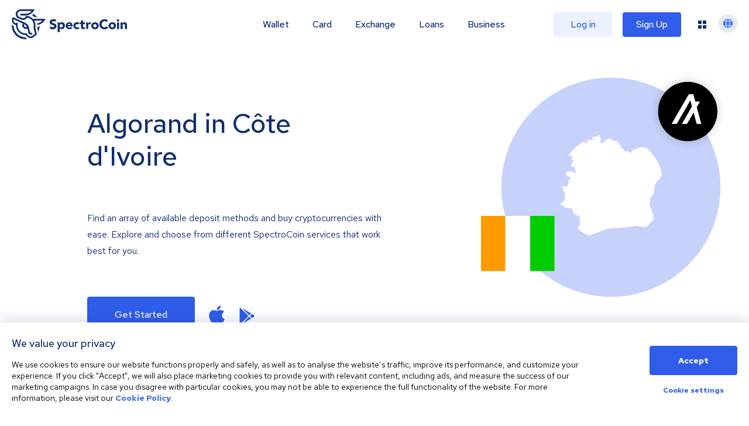

--- FILE ---
content_type: image/svg+xml
request_url: https://spectrocoin.com/assets/images/countries/ci.svg
body_size: 1983
content:
<?xml version="1.0" standalone="no"?>
<!DOCTYPE svg PUBLIC "-//W3C//DTD SVG 20010904//EN"
 "http://www.w3.org/TR/2001/REC-SVG-20010904/DTD/svg10.dtd">
<svg version="1.0" xmlns="http://www.w3.org/2000/svg"
 width="1024.000000pt" height="1024.000000pt" viewBox="0 0 1024.000000 1024.000000"
 preserveAspectRatio="xMidYMid meet">
<metadata>
Created by potrace 1.10, written by Peter Selinger 2001-2011
</metadata>
<g transform="translate(0.000000,1024.000000) scale(0.100000,-0.100000)"
fill="#ffffff" stroke="none">
<path d="M3923 10213 c-51 -26 -53 -27 -88 -10 -51 24 -82 8 -90 -47 -3 -22
-9 -54 -11 -69 -5 -23 -2 -29 15 -34 26 -7 26 -7 -6 -50 -26 -33 -29 -35 -73
-29 -25 3 -84 25 -132 48 -73 34 -88 45 -93 69 -5 24 -50 67 -60 57 -2 -2 -15
-30 -29 -62 -21 -46 -28 -82 -32 -160 l-6 -101 46 -30 c25 -16 46 -32 46 -35
0 -3 -27 -35 -59 -72 l-59 -67 -38 33 -38 33 -80 -20 c-61 -14 -100 -17 -158
-13 l-77 6 -40 -54 -40 -54 29 -71 29 -71 -59 -40 c-33 -22 -65 -43 -73 -45
-7 -3 -26 13 -43 38 -18 25 -57 59 -95 82 -63 38 -65 39 -151 36 l-88 -3 0 27
c0 24 -3 26 -22 20 -13 -3 -44 -9 -70 -12 -51 -6 -56 -1 -37 40 8 17 8 35 0
64 -10 37 -16 43 -61 59 l-50 18 0 51 c0 43 -5 56 -27 78 l-28 26 -82 -29
c-94 -33 -128 -29 -171 22 l-24 28 -79 -61 c-88 -67 -95 -85 -59 -145 l21 -33
-34 -6 c-29 -6 -41 -20 -102 -115 -65 -102 -72 -109 -108 -114 -22 -4 -53 -17
-71 -30 -23 -17 -37 -21 -56 -15 -14 4 -30 7 -37 8 -6 1 -35 -37 -64 -84 -47
-77 -59 -90 -116 -122 -62 -34 -66 -39 -104 -121 -21 -46 -39 -89 -39 -93 0
-5 9 -9 19 -9 11 0 27 -3 36 -6 14 -6 14 -8 -2 -26 -17 -20 -17 -21 20 -52 38
-32 38 -34 28 -72 -5 -21 -17 -89 -25 -149 -9 -61 -22 -128 -31 -148 -8 -20
-18 -63 -21 -95 -5 -56 -4 -59 55 -158 l60 -101 73 -14 c59 -12 81 -13 113 -3
22 7 59 13 81 13 33 1 43 5 47 21 3 12 14 20 26 20 29 0 27 -44 -4 -95 -17
-26 -25 -55 -25 -84 0 -32 -9 -59 -35 -102 -31 -49 -35 -63 -27 -90 4 -18 19
-41 33 -51 23 -17 27 -18 62 -3 51 21 58 20 47 -10 -8 -21 -4 -28 28 -54 21
-16 59 -39 85 -52 26 -13 47 -26 47 -29 0 -4 -15 -13 -33 -22 -30 -15 -35 -14
-71 4 l-38 20 -37 -35 c-23 -23 -54 -40 -83 -48 -51 -12 -53 -16 -39 -66 8
-26 6 -37 -10 -57 -11 -13 -28 -67 -39 -121 l-20 -98 32 -37 c30 -35 36 -38
68 -32 19 4 53 5 75 3 22 -3 59 -5 82 -5 42 0 42 -1 67 -61 14 -33 42 -114 62
-180 24 -77 47 -133 66 -157 l29 -37 -30 -48 -30 -48 52 -54 52 -54 -40 7
c-22 3 -66 6 -97 6 l-57 0 -16 58 c-9 31 -18 64 -21 73 -4 13 -62 39 -88 39
-3 0 -6 -21 -6 -46 0 -45 -1 -46 -26 -40 -15 4 -39 9 -54 13 -22 4 -33 16 -49
55 l-21 50 -42 -8 c-53 -10 -49 -10 -244 -1 l-162 8 -23 -48 c-21 -42 -24 -61
-22 -147 1 -55 -2 -119 -7 -142 -14 -59 3 -98 56 -135 38 -26 50 -29 87 -24
39 6 43 4 59 -23 26 -44 71 -48 101 -10 19 25 26 28 47 20 22 -8 24 -14 25
-75 0 -66 0 -66 52 -119 42 -43 50 -56 42 -71 -10 -17 -12 -16 -39 3 -21 15
-44 20 -89 20 -34 0 -61 -2 -61 -4 0 -3 4 -16 10 -30 8 -22 1 -42 -50 -139
-33 -63 -60 -119 -60 -125 0 -6 16 -20 36 -32 29 -19 34 -27 30 -49 -3 -14 -7
-46 -11 -72 -4 -36 -12 -49 -34 -62 -23 -13 -32 -32 -51 -97 -16 -57 -35 -96
-62 -131 -22 -27 -44 -49 -49 -49 -5 0 -35 20 -66 44 l-58 44 -64 -10 c-57 -9
-66 -8 -91 10 l-27 20 -51 -39 c-62 -48 -67 -74 -19 -105 27 -18 35 -32 51
-95 11 -41 21 -104 23 -140 4 -58 8 -70 34 -95 24 -23 29 -36 29 -77 0 -69 27
-104 85 -113 25 -3 45 -9 45 -13 0 -3 -12 -38 -26 -78 l-26 -72 27 -81 c29
-87 26 -99 -18 -100 -24 0 -28 -17 -19 -70 6 -36 4 -51 -11 -78 -16 -28 -18
-40 -9 -89 l10 -57 -62 -68 c-36 -39 -65 -83 -72 -105 -8 -30 -17 -39 -40 -44
-17 -3 -62 -25 -102 -48 -63 -38 -72 -47 -72 -72 0 -18 -9 -36 -22 -48 -61
-51 -77 -68 -82 -87 -6 -20 -3 -21 42 -16 l49 4 43 -66 43 -66 27 17 c16 9 32
29 37 45 l8 29 41 -35 c53 -45 63 -80 33 -112 -23 -25 -20 -54 6 -54 9 0 34 9
56 21 l41 20 44 -36 c24 -20 71 -45 104 -57 34 -11 68 -30 79 -44 26 -33 99
-32 207 3 78 25 84 26 102 10 12 -11 35 -17 64 -17 38 0 53 -7 104 -47 33 -27
70 -55 83 -63 l23 -16 -21 -70 c-22 -73 -28 -164 -12 -164 6 0 26 9 45 21 l36
21 9 -25 c5 -14 15 -54 21 -89 9 -51 19 -70 48 -101 35 -37 99 -77 122 -77 5
0 10 7 10 16 0 13 7 11 36 -11 19 -15 47 -30 62 -34 18 -5 28 -15 30 -32 2
-13 13 -34 24 -46 l21 -22 25 20 26 20 38 -37 38 -38 15 37 c14 33 18 37 43
31 39 -9 46 -19 31 -45 -9 -16 -12 -55 -10 -113 2 -88 3 -89 51 -161 l49 -72
-30 -29 -29 -29 29 -36 30 -36 -50 -37 c-27 -21 -49 -42 -49 -48 0 -5 7 -22
15 -38 15 -28 14 -30 -5 -30 -24 0 -25 -11 -3 -68 16 -44 21 -46 64 -28 13 6
18 -1 23 -34 7 -44 -7 -82 -43 -114 -21 -19 -21 -19 -21 2 0 26 4 26 -53 6
l-47 -16 1 -91 c0 -112 -17 -170 -52 -175 -13 -2 -38 -14 -55 -28 -31 -22 -31
-25 -22 -68 7 -33 6 -52 -5 -79 -14 -32 -13 -37 9 -75 l24 -40 -50 -17 -50
-17 0 -88 c0 -84 1 -88 24 -94 13 -3 26 -16 30 -28 10 -39 6 -170 -8 -241 -11
-56 -11 -70 0 -85 17 -21 18 -112 2 -163 -10 -35 -9 -42 10 -62 20 -21 21 -24
6 -46 -15 -21 -15 -24 12 -53 27 -28 32 -30 90 -25 75 6 129 29 220 95 52 38
86 55 127 63 45 9 57 16 57 30 0 13 19 28 58 48 47 24 75 30 163 36 59 4 110
10 115 14 5 3 33 34 62 67 43 51 60 63 92 68 35 5 40 10 45 39 l7 33 151 18
c93 11 166 25 187 36 19 10 54 21 77 25 31 5 51 16 70 40 26 31 34 34 123 44
129 16 137 18 142 39 4 12 31 28 84 47 43 15 252 97 464 181 378 150 388 154
540 179 460 78 524 85 1085 120 450 29 572 39 670 60 66 13 243 36 395 50 151
13 380 37 508 51 l233 27 147 -36 c163 -41 197 -46 800 -121 412 -51 426 -52
499 -38 l75 14 32 -31 c42 -41 80 -41 129 0 l37 31 93 -11 c50 -6 104 -13 119
-16 22 -3 31 2 47 28 19 31 19 33 2 107 -10 41 -28 95 -39 120 -12 25 -22 62
-22 83 0 35 1 37 33 37 49 0 60 29 35 100 -10 30 -27 118 -38 195 -12 82 -25
142 -32 147 -7 4 -38 25 -68 46 l-54 40 -58 -39 c-56 -38 -59 -39 -83 -23 -22
14 -25 23 -25 75 l0 59 -51 0 -52 0 7 124 7 125 -39 68 c-30 51 -46 98 -66
186 -28 124 -81 321 -91 337 -3 6 -17 10 -30 10 -20 0 -26 7 -35 39 -23 85
-60 244 -96 407 l-37 171 52 76 53 76 -31 75 c-17 41 -31 81 -31 88 2 36 123
215 212 313 75 82 99 115 103 143 11 66 23 92 71 152 44 57 46 61 31 78 -24
26 -22 49 18 232 27 126 35 184 35 264 l0 104 77 163 c42 90 83 168 91 173 40
24 49 44 56 126 l8 82 28 -27 28 -26 56 79 c57 82 72 92 137 92 31 0 38 5 52
35 l17 36 -39 57 -39 58 23 28 c21 26 25 27 60 17 35 -9 43 -8 84 18 l46 28
-3 94 c-2 67 -22 186 -67 409 -96 472 -80 420 -123 420 l-36 0 28 29 28 29
-21 40 c-12 23 -21 57 -21 77 0 23 -9 48 -25 69 -17 23 -25 46 -25 74 0 38 -3
43 -42 66 -24 13 -64 27 -90 31 l-46 7 -5 62 c-2 33 -6 70 -8 81 -3 16 2 21
28 23 26 3 41 16 87 77 31 41 56 78 56 82 0 5 -18 30 -40 57 -22 26 -40 50
-40 52 0 3 14 31 30 64 33 65 35 87 17 174 l-12 58 -54 -63 c-30 -35 -58 -68
-63 -74 -5 -5 -47 29 -104 85 -87 87 -104 110 -196 273 -55 97 -104 180 -109
182 -5 3 -22 -1 -40 -10 -17 -9 -33 -14 -36 -11 -3 2 -26 47 -51 98 l-47 93
-47 3 -46 3 -7 50 c-4 27 -10 49 -14 49 -4 0 -27 -20 -51 -45 -35 -35 -51 -45
-77 -45 -28 0 -33 4 -33 23 0 21 -8 24 -102 40 -57 9 -161 22 -233 27 -129 11
-130 11 -165 45 l-35 34 -25 -19 c-18 -14 -41 -20 -84 -20 -53 0 -62 -3 -105
-39 l-47 -40 -72 11 -72 10 -76 -43 c-41 -24 -94 -60 -116 -81 l-41 -38 -78
13 -78 14 -35 -36 c-23 -23 -59 -44 -98 -57 l-63 -21 -41 -104 -42 -104 -41
-3 c-34 -3 -42 -7 -47 -28 -3 -13 -8 -24 -11 -24 -18 0 -45 26 -57 54 -17 40
-55 53 -112 37 -21 -6 -38 -9 -39 -8 0 1 -8 19 -18 41 -17 37 -17 39 3 73 11
19 18 39 15 44 -4 5 -24 9 -46 9 -36 0 -39 -2 -34 -22 7 -33 -36 -64 -64 -46
-16 9 -33 8 -92 -10 l-74 -22 -17 22 c-10 13 -23 36 -29 51 -12 29 -23 30 -73
11 -14 -5 -16 4 -16 64 0 48 -4 73 -14 81 -31 26 -209 111 -232 111 -23 0 -24
3 -24 57 0 45 -5 62 -22 81 l-23 24 23 15 c12 9 22 19 22 23 0 5 -20 21 -46
37 -46 28 -49 38 -29 85 7 17 5 17 -29 3 -35 -15 -36 -15 -36 8 0 13 -9 32
-21 43 -30 27 -49 68 -49 104 0 29 -1 30 -48 30 -36 0 -54 5 -67 20 -17 18
-16 21 5 55 19 31 21 39 10 65 -14 34 -22 37 -40 15 -16 -19 -33 -19 -71 1
-28 14 -40 13 -157 -6 l-127 -22 -36 21 c-20 12 -63 60 -100 110 -78 109 -126
139 -198 122 -35 -8 -49 -6 -68 6 -22 14 -28 14 -86 -12 -39 -18 -77 -27 -103
-26 -40 2 -45 -2 -127 -89 -71 -76 -86 -98 -89 -128 l-3 -37 -53 0 -52 0 -34
-60 -33 -60 -94 0 c-131 0 -164 8 -179 45 -7 17 -23 33 -35 36 -12 3 -29 21
-38 39 l-16 34 34 11 c41 13 95 82 95 120 0 15 -7 48 -16 74 -13 38 -14 53 -5
73 13 29 9 38 -28 58 -19 9 -42 12 -66 8 -34 -5 -38 -4 -32 11 4 10 7 27 7 37
0 13 10 24 29 30 23 8 31 18 36 47 4 20 13 44 21 53 14 15 12 19 -16 39 -30
21 -31 26 -25 66 6 41 4 45 -20 54 -52 20 -71 19 -122 -7z"/>
</g>
</svg>


--- FILE ---
content_type: image/svg+xml
request_url: https://spectrocoin.com/assets/images/countries/ci.svg
body_size: 1969
content:
<?xml version="1.0" standalone="no"?>
<!DOCTYPE svg PUBLIC "-//W3C//DTD SVG 20010904//EN"
 "http://www.w3.org/TR/2001/REC-SVG-20010904/DTD/svg10.dtd">
<svg version="1.0" xmlns="http://www.w3.org/2000/svg"
 width="1024.000000pt" height="1024.000000pt" viewBox="0 0 1024.000000 1024.000000"
 preserveAspectRatio="xMidYMid meet">
<metadata>
Created by potrace 1.10, written by Peter Selinger 2001-2011
</metadata>
<g transform="translate(0.000000,1024.000000) scale(0.100000,-0.100000)"
fill="#ffffff" stroke="none">
<path d="M3923 10213 c-51 -26 -53 -27 -88 -10 -51 24 -82 8 -90 -47 -3 -22
-9 -54 -11 -69 -5 -23 -2 -29 15 -34 26 -7 26 -7 -6 -50 -26 -33 -29 -35 -73
-29 -25 3 -84 25 -132 48 -73 34 -88 45 -93 69 -5 24 -50 67 -60 57 -2 -2 -15
-30 -29 -62 -21 -46 -28 -82 -32 -160 l-6 -101 46 -30 c25 -16 46 -32 46 -35
0 -3 -27 -35 -59 -72 l-59 -67 -38 33 -38 33 -80 -20 c-61 -14 -100 -17 -158
-13 l-77 6 -40 -54 -40 -54 29 -71 29 -71 -59 -40 c-33 -22 -65 -43 -73 -45
-7 -3 -26 13 -43 38 -18 25 -57 59 -95 82 -63 38 -65 39 -151 36 l-88 -3 0 27
c0 24 -3 26 -22 20 -13 -3 -44 -9 -70 -12 -51 -6 -56 -1 -37 40 8 17 8 35 0
64 -10 37 -16 43 -61 59 l-50 18 0 51 c0 43 -5 56 -27 78 l-28 26 -82 -29
c-94 -33 -128 -29 -171 22 l-24 28 -79 -61 c-88 -67 -95 -85 -59 -145 l21 -33
-34 -6 c-29 -6 -41 -20 -102 -115 -65 -102 -72 -109 -108 -114 -22 -4 -53 -17
-71 -30 -23 -17 -37 -21 -56 -15 -14 4 -30 7 -37 8 -6 1 -35 -37 -64 -84 -47
-77 -59 -90 -116 -122 -62 -34 -66 -39 -104 -121 -21 -46 -39 -89 -39 -93 0
-5 9 -9 19 -9 11 0 27 -3 36 -6 14 -6 14 -8 -2 -26 -17 -20 -17 -21 20 -52 38
-32 38 -34 28 -72 -5 -21 -17 -89 -25 -149 -9 -61 -22 -128 -31 -148 -8 -20
-18 -63 -21 -95 -5 -56 -4 -59 55 -158 l60 -101 73 -14 c59 -12 81 -13 113 -3
22 7 59 13 81 13 33 1 43 5 47 21 3 12 14 20 26 20 29 0 27 -44 -4 -95 -17
-26 -25 -55 -25 -84 0 -32 -9 -59 -35 -102 -31 -49 -35 -63 -27 -90 4 -18 19
-41 33 -51 23 -17 27 -18 62 -3 51 21 58 20 47 -10 -8 -21 -4 -28 28 -54 21
-16 59 -39 85 -52 26 -13 47 -26 47 -29 0 -4 -15 -13 -33 -22 -30 -15 -35 -14
-71 4 l-38 20 -37 -35 c-23 -23 -54 -40 -83 -48 -51 -12 -53 -16 -39 -66 8
-26 6 -37 -10 -57 -11 -13 -28 -67 -39 -121 l-20 -98 32 -37 c30 -35 36 -38
68 -32 19 4 53 5 75 3 22 -3 59 -5 82 -5 42 0 42 -1 67 -61 14 -33 42 -114 62
-180 24 -77 47 -133 66 -157 l29 -37 -30 -48 -30 -48 52 -54 52 -54 -40 7
c-22 3 -66 6 -97 6 l-57 0 -16 58 c-9 31 -18 64 -21 73 -4 13 -62 39 -88 39
-3 0 -6 -21 -6 -46 0 -45 -1 -46 -26 -40 -15 4 -39 9 -54 13 -22 4 -33 16 -49
55 l-21 50 -42 -8 c-53 -10 -49 -10 -244 -1 l-162 8 -23 -48 c-21 -42 -24 -61
-22 -147 1 -55 -2 -119 -7 -142 -14 -59 3 -98 56 -135 38 -26 50 -29 87 -24
39 6 43 4 59 -23 26 -44 71 -48 101 -10 19 25 26 28 47 20 22 -8 24 -14 25
-75 0 -66 0 -66 52 -119 42 -43 50 -56 42 -71 -10 -17 -12 -16 -39 3 -21 15
-44 20 -89 20 -34 0 -61 -2 -61 -4 0 -3 4 -16 10 -30 8 -22 1 -42 -50 -139
-33 -63 -60 -119 -60 -125 0 -6 16 -20 36 -32 29 -19 34 -27 30 -49 -3 -14 -7
-46 -11 -72 -4 -36 -12 -49 -34 -62 -23 -13 -32 -32 -51 -97 -16 -57 -35 -96
-62 -131 -22 -27 -44 -49 -49 -49 -5 0 -35 20 -66 44 l-58 44 -64 -10 c-57 -9
-66 -8 -91 10 l-27 20 -51 -39 c-62 -48 -67 -74 -19 -105 27 -18 35 -32 51
-95 11 -41 21 -104 23 -140 4 -58 8 -70 34 -95 24 -23 29 -36 29 -77 0 -69 27
-104 85 -113 25 -3 45 -9 45 -13 0 -3 -12 -38 -26 -78 l-26 -72 27 -81 c29
-87 26 -99 -18 -100 -24 0 -28 -17 -19 -70 6 -36 4 -51 -11 -78 -16 -28 -18
-40 -9 -89 l10 -57 -62 -68 c-36 -39 -65 -83 -72 -105 -8 -30 -17 -39 -40 -44
-17 -3 -62 -25 -102 -48 -63 -38 -72 -47 -72 -72 0 -18 -9 -36 -22 -48 -61
-51 -77 -68 -82 -87 -6 -20 -3 -21 42 -16 l49 4 43 -66 43 -66 27 17 c16 9 32
29 37 45 l8 29 41 -35 c53 -45 63 -80 33 -112 -23 -25 -20 -54 6 -54 9 0 34 9
56 21 l41 20 44 -36 c24 -20 71 -45 104 -57 34 -11 68 -30 79 -44 26 -33 99
-32 207 3 78 25 84 26 102 10 12 -11 35 -17 64 -17 38 0 53 -7 104 -47 33 -27
70 -55 83 -63 l23 -16 -21 -70 c-22 -73 -28 -164 -12 -164 6 0 26 9 45 21 l36
21 9 -25 c5 -14 15 -54 21 -89 9 -51 19 -70 48 -101 35 -37 99 -77 122 -77 5
0 10 7 10 16 0 13 7 11 36 -11 19 -15 47 -30 62 -34 18 -5 28 -15 30 -32 2
-13 13 -34 24 -46 l21 -22 25 20 26 20 38 -37 38 -38 15 37 c14 33 18 37 43
31 39 -9 46 -19 31 -45 -9 -16 -12 -55 -10 -113 2 -88 3 -89 51 -161 l49 -72
-30 -29 -29 -29 29 -36 30 -36 -50 -37 c-27 -21 -49 -42 -49 -48 0 -5 7 -22
15 -38 15 -28 14 -30 -5 -30 -24 0 -25 -11 -3 -68 16 -44 21 -46 64 -28 13 6
18 -1 23 -34 7 -44 -7 -82 -43 -114 -21 -19 -21 -19 -21 2 0 26 4 26 -53 6
l-47 -16 1 -91 c0 -112 -17 -170 -52 -175 -13 -2 -38 -14 -55 -28 -31 -22 -31
-25 -22 -68 7 -33 6 -52 -5 -79 -14 -32 -13 -37 9 -75 l24 -40 -50 -17 -50
-17 0 -88 c0 -84 1 -88 24 -94 13 -3 26 -16 30 -28 10 -39 6 -170 -8 -241 -11
-56 -11 -70 0 -85 17 -21 18 -112 2 -163 -10 -35 -9 -42 10 -62 20 -21 21 -24
6 -46 -15 -21 -15 -24 12 -53 27 -28 32 -30 90 -25 75 6 129 29 220 95 52 38
86 55 127 63 45 9 57 16 57 30 0 13 19 28 58 48 47 24 75 30 163 36 59 4 110
10 115 14 5 3 33 34 62 67 43 51 60 63 92 68 35 5 40 10 45 39 l7 33 151 18
c93 11 166 25 187 36 19 10 54 21 77 25 31 5 51 16 70 40 26 31 34 34 123 44
129 16 137 18 142 39 4 12 31 28 84 47 43 15 252 97 464 181 378 150 388 154
540 179 460 78 524 85 1085 120 450 29 572 39 670 60 66 13 243 36 395 50 151
13 380 37 508 51 l233 27 147 -36 c163 -41 197 -46 800 -121 412 -51 426 -52
499 -38 l75 14 32 -31 c42 -41 80 -41 129 0 l37 31 93 -11 c50 -6 104 -13 119
-16 22 -3 31 2 47 28 19 31 19 33 2 107 -10 41 -28 95 -39 120 -12 25 -22 62
-22 83 0 35 1 37 33 37 49 0 60 29 35 100 -10 30 -27 118 -38 195 -12 82 -25
142 -32 147 -7 4 -38 25 -68 46 l-54 40 -58 -39 c-56 -38 -59 -39 -83 -23 -22
14 -25 23 -25 75 l0 59 -51 0 -52 0 7 124 7 125 -39 68 c-30 51 -46 98 -66
186 -28 124 -81 321 -91 337 -3 6 -17 10 -30 10 -20 0 -26 7 -35 39 -23 85
-60 244 -96 407 l-37 171 52 76 53 76 -31 75 c-17 41 -31 81 -31 88 2 36 123
215 212 313 75 82 99 115 103 143 11 66 23 92 71 152 44 57 46 61 31 78 -24
26 -22 49 18 232 27 126 35 184 35 264 l0 104 77 163 c42 90 83 168 91 173 40
24 49 44 56 126 l8 82 28 -27 28 -26 56 79 c57 82 72 92 137 92 31 0 38 5 52
35 l17 36 -39 57 -39 58 23 28 c21 26 25 27 60 17 35 -9 43 -8 84 18 l46 28
-3 94 c-2 67 -22 186 -67 409 -96 472 -80 420 -123 420 l-36 0 28 29 28 29
-21 40 c-12 23 -21 57 -21 77 0 23 -9 48 -25 69 -17 23 -25 46 -25 74 0 38 -3
43 -42 66 -24 13 -64 27 -90 31 l-46 7 -5 62 c-2 33 -6 70 -8 81 -3 16 2 21
28 23 26 3 41 16 87 77 31 41 56 78 56 82 0 5 -18 30 -40 57 -22 26 -40 50
-40 52 0 3 14 31 30 64 33 65 35 87 17 174 l-12 58 -54 -63 c-30 -35 -58 -68
-63 -74 -5 -5 -47 29 -104 85 -87 87 -104 110 -196 273 -55 97 -104 180 -109
182 -5 3 -22 -1 -40 -10 -17 -9 -33 -14 -36 -11 -3 2 -26 47 -51 98 l-47 93
-47 3 -46 3 -7 50 c-4 27 -10 49 -14 49 -4 0 -27 -20 -51 -45 -35 -35 -51 -45
-77 -45 -28 0 -33 4 -33 23 0 21 -8 24 -102 40 -57 9 -161 22 -233 27 -129 11
-130 11 -165 45 l-35 34 -25 -19 c-18 -14 -41 -20 -84 -20 -53 0 -62 -3 -105
-39 l-47 -40 -72 11 -72 10 -76 -43 c-41 -24 -94 -60 -116 -81 l-41 -38 -78
13 -78 14 -35 -36 c-23 -23 -59 -44 -98 -57 l-63 -21 -41 -104 -42 -104 -41
-3 c-34 -3 -42 -7 -47 -28 -3 -13 -8 -24 -11 -24 -18 0 -45 26 -57 54 -17 40
-55 53 -112 37 -21 -6 -38 -9 -39 -8 0 1 -8 19 -18 41 -17 37 -17 39 3 73 11
19 18 39 15 44 -4 5 -24 9 -46 9 -36 0 -39 -2 -34 -22 7 -33 -36 -64 -64 -46
-16 9 -33 8 -92 -10 l-74 -22 -17 22 c-10 13 -23 36 -29 51 -12 29 -23 30 -73
11 -14 -5 -16 4 -16 64 0 48 -4 73 -14 81 -31 26 -209 111 -232 111 -23 0 -24
3 -24 57 0 45 -5 62 -22 81 l-23 24 23 15 c12 9 22 19 22 23 0 5 -20 21 -46
37 -46 28 -49 38 -29 85 7 17 5 17 -29 3 -35 -15 -36 -15 -36 8 0 13 -9 32
-21 43 -30 27 -49 68 -49 104 0 29 -1 30 -48 30 -36 0 -54 5 -67 20 -17 18
-16 21 5 55 19 31 21 39 10 65 -14 34 -22 37 -40 15 -16 -19 -33 -19 -71 1
-28 14 -40 13 -157 -6 l-127 -22 -36 21 c-20 12 -63 60 -100 110 -78 109 -126
139 -198 122 -35 -8 -49 -6 -68 6 -22 14 -28 14 -86 -12 -39 -18 -77 -27 -103
-26 -40 2 -45 -2 -127 -89 -71 -76 -86 -98 -89 -128 l-3 -37 -53 0 -52 0 -34
-60 -33 -60 -94 0 c-131 0 -164 8 -179 45 -7 17 -23 33 -35 36 -12 3 -29 21
-38 39 l-16 34 34 11 c41 13 95 82 95 120 0 15 -7 48 -16 74 -13 38 -14 53 -5
73 13 29 9 38 -28 58 -19 9 -42 12 -66 8 -34 -5 -38 -4 -32 11 4 10 7 27 7 37
0 13 10 24 29 30 23 8 31 18 36 47 4 20 13 44 21 53 14 15 12 19 -16 39 -30
21 -31 26 -25 66 6 41 4 45 -20 54 -52 20 -71 19 -122 -7z"/>
</g>
</svg>
